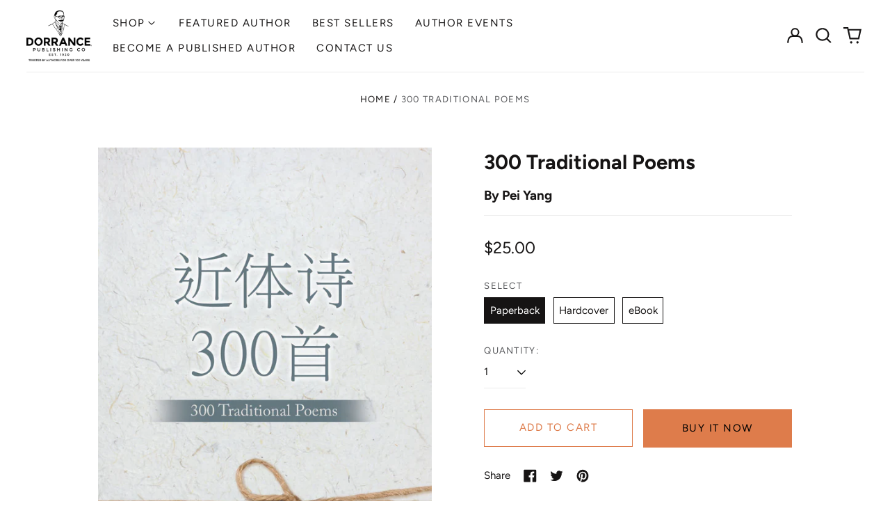

--- FILE ---
content_type: text/html; charset=utf-8
request_url: https://bookstore.dorrancepublishing.com/variants/47722486104352/?section_id=store-availability
body_size: -364
content:
<div id="shopify-section-store-availability" class="shopify-section"><script type="application/json" data-availability-json>{
    "variant": 47722486104352
    
  }
</script>
</div>

--- FILE ---
content_type: text/javascript; charset=utf-8
request_url: https://bookstore.dorrancepublishing.com/products/300-traditional-poems.js
body_size: 957
content:
{"id":9050992738592,"title":"300 Traditional Poems","handle":"300-traditional-poems","description":"\u003cp\u003eAuthor 裴阳, Pei Yang, has collected three hundred of his poems inspired by his travels and other written works and carefully translated each poem from its original Chinese to English so a wider audience can appreciate the beauty of traditional Chinese poetry.\u003c\/p\u003e\n\u003cp\u003eAll of life can be poetic, and what is poetic can be found in simple things we do each day. Readers, no matter what language they speak, can find commonalities and moments that resonate a deeper understanding of our common humanity.\u003c\/p\u003e\n\u003cp\u003e\u003cstrong\u003eAbout the Author\u003c\/strong\u003e\u003c\/p\u003e\n\u003cp\u003e裴阳, Pei Yang, immigrated to the United States from China in 1992 as a graduate student. He has been teaching English and Chinese in a high school in Irvine, California, since 1996. He enjoys traveling, reading, and writing poems in Chinese. He is also the proud and happy grandpa to his one-year-old grandson.\u003c\/p\u003e","published_at":"2024-02-26T17:28:08-05:00","created_at":"2024-02-26T17:28:08-05:00","vendor":"Dorrance Bookstore","type":"","tags":[],"price":2000,"price_min":2000,"price_max":3000,"available":true,"price_varies":true,"compare_at_price":null,"compare_at_price_min":0,"compare_at_price_max":0,"compare_at_price_varies":false,"variants":[{"id":47722486104352,"title":"Paperback","option1":"Paperback","option2":null,"option3":null,"sku":null,"requires_shipping":true,"taxable":true,"featured_image":{"id":44470808052000,"product_id":9050992738592,"position":1,"created_at":"2024-02-26T17:28:16-05:00","updated_at":"2024-02-26T17:28:16-05:00","alt":null,"width":834,"height":1280,"src":"https:\/\/cdn.shopify.com\/s\/files\/1\/0857\/3983\/1584\/files\/PeiY_front_cover__69604.1648555846.1280.1280.jpg?v=1708986496","variant_ids":[47722486071584,47722486104352,47722486137120]},"available":true,"name":"300 Traditional Poems - Paperback","public_title":"Paperback","options":["Paperback"],"price":2500,"weight":680,"compare_at_price":null,"inventory_management":null,"barcode":"9781637646519","featured_media":{"alt":null,"id":36897093189920,"position":1,"preview_image":{"aspect_ratio":0.652,"height":1280,"width":834,"src":"https:\/\/cdn.shopify.com\/s\/files\/1\/0857\/3983\/1584\/files\/PeiY_front_cover__69604.1648555846.1280.1280.jpg?v=1708986496"}},"requires_selling_plan":false,"selling_plan_allocations":[]},{"id":47722486137120,"title":"Hardcover","option1":"Hardcover","option2":null,"option3":null,"sku":null,"requires_shipping":true,"taxable":true,"featured_image":{"id":44470808052000,"product_id":9050992738592,"position":1,"created_at":"2024-02-26T17:28:16-05:00","updated_at":"2024-02-26T17:28:16-05:00","alt":null,"width":834,"height":1280,"src":"https:\/\/cdn.shopify.com\/s\/files\/1\/0857\/3983\/1584\/files\/PeiY_front_cover__69604.1648555846.1280.1280.jpg?v=1708986496","variant_ids":[47722486071584,47722486104352,47722486137120]},"available":true,"name":"300 Traditional Poems - Hardcover","public_title":"Hardcover","options":["Hardcover"],"price":3000,"weight":726,"compare_at_price":null,"inventory_management":null,"barcode":"9781637643679","featured_media":{"alt":null,"id":36897093189920,"position":1,"preview_image":{"aspect_ratio":0.652,"height":1280,"width":834,"src":"https:\/\/cdn.shopify.com\/s\/files\/1\/0857\/3983\/1584\/files\/PeiY_front_cover__69604.1648555846.1280.1280.jpg?v=1708986496"}},"requires_selling_plan":false,"selling_plan_allocations":[]},{"id":47722486071584,"title":"eBook","option1":"eBook","option2":null,"option3":null,"sku":null,"requires_shipping":false,"taxable":true,"featured_image":{"id":44470808052000,"product_id":9050992738592,"position":1,"created_at":"2024-02-26T17:28:16-05:00","updated_at":"2024-02-26T17:28:16-05:00","alt":null,"width":834,"height":1280,"src":"https:\/\/cdn.shopify.com\/s\/files\/1\/0857\/3983\/1584\/files\/PeiY_front_cover__69604.1648555846.1280.1280.jpg?v=1708986496","variant_ids":[47722486071584,47722486104352,47722486137120]},"available":true,"name":"300 Traditional Poems - eBook","public_title":"eBook","options":["eBook"],"price":2000,"weight":0,"compare_at_price":null,"inventory_management":null,"barcode":"9781637646632","featured_media":{"alt":null,"id":36897093189920,"position":1,"preview_image":{"aspect_ratio":0.652,"height":1280,"width":834,"src":"https:\/\/cdn.shopify.com\/s\/files\/1\/0857\/3983\/1584\/files\/PeiY_front_cover__69604.1648555846.1280.1280.jpg?v=1708986496"}},"requires_selling_plan":false,"selling_plan_allocations":[]}],"images":["\/\/cdn.shopify.com\/s\/files\/1\/0857\/3983\/1584\/files\/PeiY_front_cover__69604.1648555846.1280.1280.jpg?v=1708986496","\/\/cdn.shopify.com\/s\/files\/1\/0857\/3983\/1584\/files\/PeiY_back_cover__58761.1648555851.1280.1280.jpg?v=1710818977"],"featured_image":"\/\/cdn.shopify.com\/s\/files\/1\/0857\/3983\/1584\/files\/PeiY_front_cover__69604.1648555846.1280.1280.jpg?v=1708986496","options":[{"name":"Select","position":1,"values":["Paperback","Hardcover","eBook"]}],"url":"\/products\/300-traditional-poems","media":[{"alt":null,"id":36897093189920,"position":1,"preview_image":{"aspect_ratio":0.652,"height":1280,"width":834,"src":"https:\/\/cdn.shopify.com\/s\/files\/1\/0857\/3983\/1584\/files\/PeiY_front_cover__69604.1648555846.1280.1280.jpg?v=1708986496"},"aspect_ratio":0.652,"height":1280,"media_type":"image","src":"https:\/\/cdn.shopify.com\/s\/files\/1\/0857\/3983\/1584\/files\/PeiY_front_cover__69604.1648555846.1280.1280.jpg?v=1708986496","width":834},{"alt":null,"id":37178307805472,"position":2,"preview_image":{"aspect_ratio":0.659,"height":1280,"width":844,"src":"https:\/\/cdn.shopify.com\/s\/files\/1\/0857\/3983\/1584\/files\/PeiY_back_cover__58761.1648555851.1280.1280.jpg?v=1710818977"},"aspect_ratio":0.659,"height":1280,"media_type":"image","src":"https:\/\/cdn.shopify.com\/s\/files\/1\/0857\/3983\/1584\/files\/PeiY_back_cover__58761.1648555851.1280.1280.jpg?v=1710818977","width":844}],"requires_selling_plan":false,"selling_plan_groups":[]}